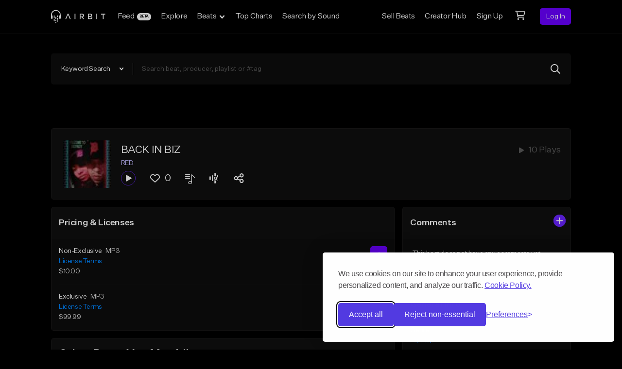

--- FILE ---
content_type: text/html; charset=utf-8
request_url: https://www.google.com/recaptcha/api2/anchor?ar=1&k=6Ld7mUAsAAAAAN-oUDYos-zrxsp3MObsLaXlTeWE&co=aHR0cHM6Ly9haXJiaXQuY29tOjQ0Mw..&hl=en&v=N67nZn4AqZkNcbeMu4prBgzg&size=invisible&anchor-ms=20000&execute-ms=30000&cb=ooty96ql688t
body_size: 48737
content:
<!DOCTYPE HTML><html dir="ltr" lang="en"><head><meta http-equiv="Content-Type" content="text/html; charset=UTF-8">
<meta http-equiv="X-UA-Compatible" content="IE=edge">
<title>reCAPTCHA</title>
<style type="text/css">
/* cyrillic-ext */
@font-face {
  font-family: 'Roboto';
  font-style: normal;
  font-weight: 400;
  font-stretch: 100%;
  src: url(//fonts.gstatic.com/s/roboto/v48/KFO7CnqEu92Fr1ME7kSn66aGLdTylUAMa3GUBHMdazTgWw.woff2) format('woff2');
  unicode-range: U+0460-052F, U+1C80-1C8A, U+20B4, U+2DE0-2DFF, U+A640-A69F, U+FE2E-FE2F;
}
/* cyrillic */
@font-face {
  font-family: 'Roboto';
  font-style: normal;
  font-weight: 400;
  font-stretch: 100%;
  src: url(//fonts.gstatic.com/s/roboto/v48/KFO7CnqEu92Fr1ME7kSn66aGLdTylUAMa3iUBHMdazTgWw.woff2) format('woff2');
  unicode-range: U+0301, U+0400-045F, U+0490-0491, U+04B0-04B1, U+2116;
}
/* greek-ext */
@font-face {
  font-family: 'Roboto';
  font-style: normal;
  font-weight: 400;
  font-stretch: 100%;
  src: url(//fonts.gstatic.com/s/roboto/v48/KFO7CnqEu92Fr1ME7kSn66aGLdTylUAMa3CUBHMdazTgWw.woff2) format('woff2');
  unicode-range: U+1F00-1FFF;
}
/* greek */
@font-face {
  font-family: 'Roboto';
  font-style: normal;
  font-weight: 400;
  font-stretch: 100%;
  src: url(//fonts.gstatic.com/s/roboto/v48/KFO7CnqEu92Fr1ME7kSn66aGLdTylUAMa3-UBHMdazTgWw.woff2) format('woff2');
  unicode-range: U+0370-0377, U+037A-037F, U+0384-038A, U+038C, U+038E-03A1, U+03A3-03FF;
}
/* math */
@font-face {
  font-family: 'Roboto';
  font-style: normal;
  font-weight: 400;
  font-stretch: 100%;
  src: url(//fonts.gstatic.com/s/roboto/v48/KFO7CnqEu92Fr1ME7kSn66aGLdTylUAMawCUBHMdazTgWw.woff2) format('woff2');
  unicode-range: U+0302-0303, U+0305, U+0307-0308, U+0310, U+0312, U+0315, U+031A, U+0326-0327, U+032C, U+032F-0330, U+0332-0333, U+0338, U+033A, U+0346, U+034D, U+0391-03A1, U+03A3-03A9, U+03B1-03C9, U+03D1, U+03D5-03D6, U+03F0-03F1, U+03F4-03F5, U+2016-2017, U+2034-2038, U+203C, U+2040, U+2043, U+2047, U+2050, U+2057, U+205F, U+2070-2071, U+2074-208E, U+2090-209C, U+20D0-20DC, U+20E1, U+20E5-20EF, U+2100-2112, U+2114-2115, U+2117-2121, U+2123-214F, U+2190, U+2192, U+2194-21AE, U+21B0-21E5, U+21F1-21F2, U+21F4-2211, U+2213-2214, U+2216-22FF, U+2308-230B, U+2310, U+2319, U+231C-2321, U+2336-237A, U+237C, U+2395, U+239B-23B7, U+23D0, U+23DC-23E1, U+2474-2475, U+25AF, U+25B3, U+25B7, U+25BD, U+25C1, U+25CA, U+25CC, U+25FB, U+266D-266F, U+27C0-27FF, U+2900-2AFF, U+2B0E-2B11, U+2B30-2B4C, U+2BFE, U+3030, U+FF5B, U+FF5D, U+1D400-1D7FF, U+1EE00-1EEFF;
}
/* symbols */
@font-face {
  font-family: 'Roboto';
  font-style: normal;
  font-weight: 400;
  font-stretch: 100%;
  src: url(//fonts.gstatic.com/s/roboto/v48/KFO7CnqEu92Fr1ME7kSn66aGLdTylUAMaxKUBHMdazTgWw.woff2) format('woff2');
  unicode-range: U+0001-000C, U+000E-001F, U+007F-009F, U+20DD-20E0, U+20E2-20E4, U+2150-218F, U+2190, U+2192, U+2194-2199, U+21AF, U+21E6-21F0, U+21F3, U+2218-2219, U+2299, U+22C4-22C6, U+2300-243F, U+2440-244A, U+2460-24FF, U+25A0-27BF, U+2800-28FF, U+2921-2922, U+2981, U+29BF, U+29EB, U+2B00-2BFF, U+4DC0-4DFF, U+FFF9-FFFB, U+10140-1018E, U+10190-1019C, U+101A0, U+101D0-101FD, U+102E0-102FB, U+10E60-10E7E, U+1D2C0-1D2D3, U+1D2E0-1D37F, U+1F000-1F0FF, U+1F100-1F1AD, U+1F1E6-1F1FF, U+1F30D-1F30F, U+1F315, U+1F31C, U+1F31E, U+1F320-1F32C, U+1F336, U+1F378, U+1F37D, U+1F382, U+1F393-1F39F, U+1F3A7-1F3A8, U+1F3AC-1F3AF, U+1F3C2, U+1F3C4-1F3C6, U+1F3CA-1F3CE, U+1F3D4-1F3E0, U+1F3ED, U+1F3F1-1F3F3, U+1F3F5-1F3F7, U+1F408, U+1F415, U+1F41F, U+1F426, U+1F43F, U+1F441-1F442, U+1F444, U+1F446-1F449, U+1F44C-1F44E, U+1F453, U+1F46A, U+1F47D, U+1F4A3, U+1F4B0, U+1F4B3, U+1F4B9, U+1F4BB, U+1F4BF, U+1F4C8-1F4CB, U+1F4D6, U+1F4DA, U+1F4DF, U+1F4E3-1F4E6, U+1F4EA-1F4ED, U+1F4F7, U+1F4F9-1F4FB, U+1F4FD-1F4FE, U+1F503, U+1F507-1F50B, U+1F50D, U+1F512-1F513, U+1F53E-1F54A, U+1F54F-1F5FA, U+1F610, U+1F650-1F67F, U+1F687, U+1F68D, U+1F691, U+1F694, U+1F698, U+1F6AD, U+1F6B2, U+1F6B9-1F6BA, U+1F6BC, U+1F6C6-1F6CF, U+1F6D3-1F6D7, U+1F6E0-1F6EA, U+1F6F0-1F6F3, U+1F6F7-1F6FC, U+1F700-1F7FF, U+1F800-1F80B, U+1F810-1F847, U+1F850-1F859, U+1F860-1F887, U+1F890-1F8AD, U+1F8B0-1F8BB, U+1F8C0-1F8C1, U+1F900-1F90B, U+1F93B, U+1F946, U+1F984, U+1F996, U+1F9E9, U+1FA00-1FA6F, U+1FA70-1FA7C, U+1FA80-1FA89, U+1FA8F-1FAC6, U+1FACE-1FADC, U+1FADF-1FAE9, U+1FAF0-1FAF8, U+1FB00-1FBFF;
}
/* vietnamese */
@font-face {
  font-family: 'Roboto';
  font-style: normal;
  font-weight: 400;
  font-stretch: 100%;
  src: url(//fonts.gstatic.com/s/roboto/v48/KFO7CnqEu92Fr1ME7kSn66aGLdTylUAMa3OUBHMdazTgWw.woff2) format('woff2');
  unicode-range: U+0102-0103, U+0110-0111, U+0128-0129, U+0168-0169, U+01A0-01A1, U+01AF-01B0, U+0300-0301, U+0303-0304, U+0308-0309, U+0323, U+0329, U+1EA0-1EF9, U+20AB;
}
/* latin-ext */
@font-face {
  font-family: 'Roboto';
  font-style: normal;
  font-weight: 400;
  font-stretch: 100%;
  src: url(//fonts.gstatic.com/s/roboto/v48/KFO7CnqEu92Fr1ME7kSn66aGLdTylUAMa3KUBHMdazTgWw.woff2) format('woff2');
  unicode-range: U+0100-02BA, U+02BD-02C5, U+02C7-02CC, U+02CE-02D7, U+02DD-02FF, U+0304, U+0308, U+0329, U+1D00-1DBF, U+1E00-1E9F, U+1EF2-1EFF, U+2020, U+20A0-20AB, U+20AD-20C0, U+2113, U+2C60-2C7F, U+A720-A7FF;
}
/* latin */
@font-face {
  font-family: 'Roboto';
  font-style: normal;
  font-weight: 400;
  font-stretch: 100%;
  src: url(//fonts.gstatic.com/s/roboto/v48/KFO7CnqEu92Fr1ME7kSn66aGLdTylUAMa3yUBHMdazQ.woff2) format('woff2');
  unicode-range: U+0000-00FF, U+0131, U+0152-0153, U+02BB-02BC, U+02C6, U+02DA, U+02DC, U+0304, U+0308, U+0329, U+2000-206F, U+20AC, U+2122, U+2191, U+2193, U+2212, U+2215, U+FEFF, U+FFFD;
}
/* cyrillic-ext */
@font-face {
  font-family: 'Roboto';
  font-style: normal;
  font-weight: 500;
  font-stretch: 100%;
  src: url(//fonts.gstatic.com/s/roboto/v48/KFO7CnqEu92Fr1ME7kSn66aGLdTylUAMa3GUBHMdazTgWw.woff2) format('woff2');
  unicode-range: U+0460-052F, U+1C80-1C8A, U+20B4, U+2DE0-2DFF, U+A640-A69F, U+FE2E-FE2F;
}
/* cyrillic */
@font-face {
  font-family: 'Roboto';
  font-style: normal;
  font-weight: 500;
  font-stretch: 100%;
  src: url(//fonts.gstatic.com/s/roboto/v48/KFO7CnqEu92Fr1ME7kSn66aGLdTylUAMa3iUBHMdazTgWw.woff2) format('woff2');
  unicode-range: U+0301, U+0400-045F, U+0490-0491, U+04B0-04B1, U+2116;
}
/* greek-ext */
@font-face {
  font-family: 'Roboto';
  font-style: normal;
  font-weight: 500;
  font-stretch: 100%;
  src: url(//fonts.gstatic.com/s/roboto/v48/KFO7CnqEu92Fr1ME7kSn66aGLdTylUAMa3CUBHMdazTgWw.woff2) format('woff2');
  unicode-range: U+1F00-1FFF;
}
/* greek */
@font-face {
  font-family: 'Roboto';
  font-style: normal;
  font-weight: 500;
  font-stretch: 100%;
  src: url(//fonts.gstatic.com/s/roboto/v48/KFO7CnqEu92Fr1ME7kSn66aGLdTylUAMa3-UBHMdazTgWw.woff2) format('woff2');
  unicode-range: U+0370-0377, U+037A-037F, U+0384-038A, U+038C, U+038E-03A1, U+03A3-03FF;
}
/* math */
@font-face {
  font-family: 'Roboto';
  font-style: normal;
  font-weight: 500;
  font-stretch: 100%;
  src: url(//fonts.gstatic.com/s/roboto/v48/KFO7CnqEu92Fr1ME7kSn66aGLdTylUAMawCUBHMdazTgWw.woff2) format('woff2');
  unicode-range: U+0302-0303, U+0305, U+0307-0308, U+0310, U+0312, U+0315, U+031A, U+0326-0327, U+032C, U+032F-0330, U+0332-0333, U+0338, U+033A, U+0346, U+034D, U+0391-03A1, U+03A3-03A9, U+03B1-03C9, U+03D1, U+03D5-03D6, U+03F0-03F1, U+03F4-03F5, U+2016-2017, U+2034-2038, U+203C, U+2040, U+2043, U+2047, U+2050, U+2057, U+205F, U+2070-2071, U+2074-208E, U+2090-209C, U+20D0-20DC, U+20E1, U+20E5-20EF, U+2100-2112, U+2114-2115, U+2117-2121, U+2123-214F, U+2190, U+2192, U+2194-21AE, U+21B0-21E5, U+21F1-21F2, U+21F4-2211, U+2213-2214, U+2216-22FF, U+2308-230B, U+2310, U+2319, U+231C-2321, U+2336-237A, U+237C, U+2395, U+239B-23B7, U+23D0, U+23DC-23E1, U+2474-2475, U+25AF, U+25B3, U+25B7, U+25BD, U+25C1, U+25CA, U+25CC, U+25FB, U+266D-266F, U+27C0-27FF, U+2900-2AFF, U+2B0E-2B11, U+2B30-2B4C, U+2BFE, U+3030, U+FF5B, U+FF5D, U+1D400-1D7FF, U+1EE00-1EEFF;
}
/* symbols */
@font-face {
  font-family: 'Roboto';
  font-style: normal;
  font-weight: 500;
  font-stretch: 100%;
  src: url(//fonts.gstatic.com/s/roboto/v48/KFO7CnqEu92Fr1ME7kSn66aGLdTylUAMaxKUBHMdazTgWw.woff2) format('woff2');
  unicode-range: U+0001-000C, U+000E-001F, U+007F-009F, U+20DD-20E0, U+20E2-20E4, U+2150-218F, U+2190, U+2192, U+2194-2199, U+21AF, U+21E6-21F0, U+21F3, U+2218-2219, U+2299, U+22C4-22C6, U+2300-243F, U+2440-244A, U+2460-24FF, U+25A0-27BF, U+2800-28FF, U+2921-2922, U+2981, U+29BF, U+29EB, U+2B00-2BFF, U+4DC0-4DFF, U+FFF9-FFFB, U+10140-1018E, U+10190-1019C, U+101A0, U+101D0-101FD, U+102E0-102FB, U+10E60-10E7E, U+1D2C0-1D2D3, U+1D2E0-1D37F, U+1F000-1F0FF, U+1F100-1F1AD, U+1F1E6-1F1FF, U+1F30D-1F30F, U+1F315, U+1F31C, U+1F31E, U+1F320-1F32C, U+1F336, U+1F378, U+1F37D, U+1F382, U+1F393-1F39F, U+1F3A7-1F3A8, U+1F3AC-1F3AF, U+1F3C2, U+1F3C4-1F3C6, U+1F3CA-1F3CE, U+1F3D4-1F3E0, U+1F3ED, U+1F3F1-1F3F3, U+1F3F5-1F3F7, U+1F408, U+1F415, U+1F41F, U+1F426, U+1F43F, U+1F441-1F442, U+1F444, U+1F446-1F449, U+1F44C-1F44E, U+1F453, U+1F46A, U+1F47D, U+1F4A3, U+1F4B0, U+1F4B3, U+1F4B9, U+1F4BB, U+1F4BF, U+1F4C8-1F4CB, U+1F4D6, U+1F4DA, U+1F4DF, U+1F4E3-1F4E6, U+1F4EA-1F4ED, U+1F4F7, U+1F4F9-1F4FB, U+1F4FD-1F4FE, U+1F503, U+1F507-1F50B, U+1F50D, U+1F512-1F513, U+1F53E-1F54A, U+1F54F-1F5FA, U+1F610, U+1F650-1F67F, U+1F687, U+1F68D, U+1F691, U+1F694, U+1F698, U+1F6AD, U+1F6B2, U+1F6B9-1F6BA, U+1F6BC, U+1F6C6-1F6CF, U+1F6D3-1F6D7, U+1F6E0-1F6EA, U+1F6F0-1F6F3, U+1F6F7-1F6FC, U+1F700-1F7FF, U+1F800-1F80B, U+1F810-1F847, U+1F850-1F859, U+1F860-1F887, U+1F890-1F8AD, U+1F8B0-1F8BB, U+1F8C0-1F8C1, U+1F900-1F90B, U+1F93B, U+1F946, U+1F984, U+1F996, U+1F9E9, U+1FA00-1FA6F, U+1FA70-1FA7C, U+1FA80-1FA89, U+1FA8F-1FAC6, U+1FACE-1FADC, U+1FADF-1FAE9, U+1FAF0-1FAF8, U+1FB00-1FBFF;
}
/* vietnamese */
@font-face {
  font-family: 'Roboto';
  font-style: normal;
  font-weight: 500;
  font-stretch: 100%;
  src: url(//fonts.gstatic.com/s/roboto/v48/KFO7CnqEu92Fr1ME7kSn66aGLdTylUAMa3OUBHMdazTgWw.woff2) format('woff2');
  unicode-range: U+0102-0103, U+0110-0111, U+0128-0129, U+0168-0169, U+01A0-01A1, U+01AF-01B0, U+0300-0301, U+0303-0304, U+0308-0309, U+0323, U+0329, U+1EA0-1EF9, U+20AB;
}
/* latin-ext */
@font-face {
  font-family: 'Roboto';
  font-style: normal;
  font-weight: 500;
  font-stretch: 100%;
  src: url(//fonts.gstatic.com/s/roboto/v48/KFO7CnqEu92Fr1ME7kSn66aGLdTylUAMa3KUBHMdazTgWw.woff2) format('woff2');
  unicode-range: U+0100-02BA, U+02BD-02C5, U+02C7-02CC, U+02CE-02D7, U+02DD-02FF, U+0304, U+0308, U+0329, U+1D00-1DBF, U+1E00-1E9F, U+1EF2-1EFF, U+2020, U+20A0-20AB, U+20AD-20C0, U+2113, U+2C60-2C7F, U+A720-A7FF;
}
/* latin */
@font-face {
  font-family: 'Roboto';
  font-style: normal;
  font-weight: 500;
  font-stretch: 100%;
  src: url(//fonts.gstatic.com/s/roboto/v48/KFO7CnqEu92Fr1ME7kSn66aGLdTylUAMa3yUBHMdazQ.woff2) format('woff2');
  unicode-range: U+0000-00FF, U+0131, U+0152-0153, U+02BB-02BC, U+02C6, U+02DA, U+02DC, U+0304, U+0308, U+0329, U+2000-206F, U+20AC, U+2122, U+2191, U+2193, U+2212, U+2215, U+FEFF, U+FFFD;
}
/* cyrillic-ext */
@font-face {
  font-family: 'Roboto';
  font-style: normal;
  font-weight: 900;
  font-stretch: 100%;
  src: url(//fonts.gstatic.com/s/roboto/v48/KFO7CnqEu92Fr1ME7kSn66aGLdTylUAMa3GUBHMdazTgWw.woff2) format('woff2');
  unicode-range: U+0460-052F, U+1C80-1C8A, U+20B4, U+2DE0-2DFF, U+A640-A69F, U+FE2E-FE2F;
}
/* cyrillic */
@font-face {
  font-family: 'Roboto';
  font-style: normal;
  font-weight: 900;
  font-stretch: 100%;
  src: url(//fonts.gstatic.com/s/roboto/v48/KFO7CnqEu92Fr1ME7kSn66aGLdTylUAMa3iUBHMdazTgWw.woff2) format('woff2');
  unicode-range: U+0301, U+0400-045F, U+0490-0491, U+04B0-04B1, U+2116;
}
/* greek-ext */
@font-face {
  font-family: 'Roboto';
  font-style: normal;
  font-weight: 900;
  font-stretch: 100%;
  src: url(//fonts.gstatic.com/s/roboto/v48/KFO7CnqEu92Fr1ME7kSn66aGLdTylUAMa3CUBHMdazTgWw.woff2) format('woff2');
  unicode-range: U+1F00-1FFF;
}
/* greek */
@font-face {
  font-family: 'Roboto';
  font-style: normal;
  font-weight: 900;
  font-stretch: 100%;
  src: url(//fonts.gstatic.com/s/roboto/v48/KFO7CnqEu92Fr1ME7kSn66aGLdTylUAMa3-UBHMdazTgWw.woff2) format('woff2');
  unicode-range: U+0370-0377, U+037A-037F, U+0384-038A, U+038C, U+038E-03A1, U+03A3-03FF;
}
/* math */
@font-face {
  font-family: 'Roboto';
  font-style: normal;
  font-weight: 900;
  font-stretch: 100%;
  src: url(//fonts.gstatic.com/s/roboto/v48/KFO7CnqEu92Fr1ME7kSn66aGLdTylUAMawCUBHMdazTgWw.woff2) format('woff2');
  unicode-range: U+0302-0303, U+0305, U+0307-0308, U+0310, U+0312, U+0315, U+031A, U+0326-0327, U+032C, U+032F-0330, U+0332-0333, U+0338, U+033A, U+0346, U+034D, U+0391-03A1, U+03A3-03A9, U+03B1-03C9, U+03D1, U+03D5-03D6, U+03F0-03F1, U+03F4-03F5, U+2016-2017, U+2034-2038, U+203C, U+2040, U+2043, U+2047, U+2050, U+2057, U+205F, U+2070-2071, U+2074-208E, U+2090-209C, U+20D0-20DC, U+20E1, U+20E5-20EF, U+2100-2112, U+2114-2115, U+2117-2121, U+2123-214F, U+2190, U+2192, U+2194-21AE, U+21B0-21E5, U+21F1-21F2, U+21F4-2211, U+2213-2214, U+2216-22FF, U+2308-230B, U+2310, U+2319, U+231C-2321, U+2336-237A, U+237C, U+2395, U+239B-23B7, U+23D0, U+23DC-23E1, U+2474-2475, U+25AF, U+25B3, U+25B7, U+25BD, U+25C1, U+25CA, U+25CC, U+25FB, U+266D-266F, U+27C0-27FF, U+2900-2AFF, U+2B0E-2B11, U+2B30-2B4C, U+2BFE, U+3030, U+FF5B, U+FF5D, U+1D400-1D7FF, U+1EE00-1EEFF;
}
/* symbols */
@font-face {
  font-family: 'Roboto';
  font-style: normal;
  font-weight: 900;
  font-stretch: 100%;
  src: url(//fonts.gstatic.com/s/roboto/v48/KFO7CnqEu92Fr1ME7kSn66aGLdTylUAMaxKUBHMdazTgWw.woff2) format('woff2');
  unicode-range: U+0001-000C, U+000E-001F, U+007F-009F, U+20DD-20E0, U+20E2-20E4, U+2150-218F, U+2190, U+2192, U+2194-2199, U+21AF, U+21E6-21F0, U+21F3, U+2218-2219, U+2299, U+22C4-22C6, U+2300-243F, U+2440-244A, U+2460-24FF, U+25A0-27BF, U+2800-28FF, U+2921-2922, U+2981, U+29BF, U+29EB, U+2B00-2BFF, U+4DC0-4DFF, U+FFF9-FFFB, U+10140-1018E, U+10190-1019C, U+101A0, U+101D0-101FD, U+102E0-102FB, U+10E60-10E7E, U+1D2C0-1D2D3, U+1D2E0-1D37F, U+1F000-1F0FF, U+1F100-1F1AD, U+1F1E6-1F1FF, U+1F30D-1F30F, U+1F315, U+1F31C, U+1F31E, U+1F320-1F32C, U+1F336, U+1F378, U+1F37D, U+1F382, U+1F393-1F39F, U+1F3A7-1F3A8, U+1F3AC-1F3AF, U+1F3C2, U+1F3C4-1F3C6, U+1F3CA-1F3CE, U+1F3D4-1F3E0, U+1F3ED, U+1F3F1-1F3F3, U+1F3F5-1F3F7, U+1F408, U+1F415, U+1F41F, U+1F426, U+1F43F, U+1F441-1F442, U+1F444, U+1F446-1F449, U+1F44C-1F44E, U+1F453, U+1F46A, U+1F47D, U+1F4A3, U+1F4B0, U+1F4B3, U+1F4B9, U+1F4BB, U+1F4BF, U+1F4C8-1F4CB, U+1F4D6, U+1F4DA, U+1F4DF, U+1F4E3-1F4E6, U+1F4EA-1F4ED, U+1F4F7, U+1F4F9-1F4FB, U+1F4FD-1F4FE, U+1F503, U+1F507-1F50B, U+1F50D, U+1F512-1F513, U+1F53E-1F54A, U+1F54F-1F5FA, U+1F610, U+1F650-1F67F, U+1F687, U+1F68D, U+1F691, U+1F694, U+1F698, U+1F6AD, U+1F6B2, U+1F6B9-1F6BA, U+1F6BC, U+1F6C6-1F6CF, U+1F6D3-1F6D7, U+1F6E0-1F6EA, U+1F6F0-1F6F3, U+1F6F7-1F6FC, U+1F700-1F7FF, U+1F800-1F80B, U+1F810-1F847, U+1F850-1F859, U+1F860-1F887, U+1F890-1F8AD, U+1F8B0-1F8BB, U+1F8C0-1F8C1, U+1F900-1F90B, U+1F93B, U+1F946, U+1F984, U+1F996, U+1F9E9, U+1FA00-1FA6F, U+1FA70-1FA7C, U+1FA80-1FA89, U+1FA8F-1FAC6, U+1FACE-1FADC, U+1FADF-1FAE9, U+1FAF0-1FAF8, U+1FB00-1FBFF;
}
/* vietnamese */
@font-face {
  font-family: 'Roboto';
  font-style: normal;
  font-weight: 900;
  font-stretch: 100%;
  src: url(//fonts.gstatic.com/s/roboto/v48/KFO7CnqEu92Fr1ME7kSn66aGLdTylUAMa3OUBHMdazTgWw.woff2) format('woff2');
  unicode-range: U+0102-0103, U+0110-0111, U+0128-0129, U+0168-0169, U+01A0-01A1, U+01AF-01B0, U+0300-0301, U+0303-0304, U+0308-0309, U+0323, U+0329, U+1EA0-1EF9, U+20AB;
}
/* latin-ext */
@font-face {
  font-family: 'Roboto';
  font-style: normal;
  font-weight: 900;
  font-stretch: 100%;
  src: url(//fonts.gstatic.com/s/roboto/v48/KFO7CnqEu92Fr1ME7kSn66aGLdTylUAMa3KUBHMdazTgWw.woff2) format('woff2');
  unicode-range: U+0100-02BA, U+02BD-02C5, U+02C7-02CC, U+02CE-02D7, U+02DD-02FF, U+0304, U+0308, U+0329, U+1D00-1DBF, U+1E00-1E9F, U+1EF2-1EFF, U+2020, U+20A0-20AB, U+20AD-20C0, U+2113, U+2C60-2C7F, U+A720-A7FF;
}
/* latin */
@font-face {
  font-family: 'Roboto';
  font-style: normal;
  font-weight: 900;
  font-stretch: 100%;
  src: url(//fonts.gstatic.com/s/roboto/v48/KFO7CnqEu92Fr1ME7kSn66aGLdTylUAMa3yUBHMdazQ.woff2) format('woff2');
  unicode-range: U+0000-00FF, U+0131, U+0152-0153, U+02BB-02BC, U+02C6, U+02DA, U+02DC, U+0304, U+0308, U+0329, U+2000-206F, U+20AC, U+2122, U+2191, U+2193, U+2212, U+2215, U+FEFF, U+FFFD;
}

</style>
<link rel="stylesheet" type="text/css" href="https://www.gstatic.com/recaptcha/releases/N67nZn4AqZkNcbeMu4prBgzg/styles__ltr.css">
<script nonce="sABHDCh9qfsD3xVUFXG63w" type="text/javascript">window['__recaptcha_api'] = 'https://www.google.com/recaptcha/api2/';</script>
<script type="text/javascript" src="https://www.gstatic.com/recaptcha/releases/N67nZn4AqZkNcbeMu4prBgzg/recaptcha__en.js" nonce="sABHDCh9qfsD3xVUFXG63w">
      
    </script></head>
<body><div id="rc-anchor-alert" class="rc-anchor-alert"></div>
<input type="hidden" id="recaptcha-token" value="[base64]">
<script type="text/javascript" nonce="sABHDCh9qfsD3xVUFXG63w">
      recaptcha.anchor.Main.init("[\x22ainput\x22,[\x22bgdata\x22,\x22\x22,\[base64]/[base64]/[base64]/[base64]/[base64]/UltsKytdPUU6KEU8MjA0OD9SW2wrK109RT4+NnwxOTI6KChFJjY0NTEyKT09NTUyOTYmJk0rMTxjLmxlbmd0aCYmKGMuY2hhckNvZGVBdChNKzEpJjY0NTEyKT09NTYzMjA/[base64]/[base64]/[base64]/[base64]/[base64]/[base64]/[base64]\x22,\[base64]\\u003d\\u003d\x22,\x22w57Clkp0wrxBAsOVHMKWwqBVUMKdWsK+ITJZw5xpfzhIdcO8w4XDjynCrS9Zw47Dp8KGacOPw7DDmCHCqsKiZsO2HT1yHMK2UQpcwpAPwqYrw6xyw7Q1w6NgesO0wpY/[base64]/L0RXeiM6RTlhw5bCssKFIwrCq8OPFUPChFdHwrkAw7vCksK7w6dWC8ObwqMBVBrCicOZw69lPRXDvXptw7rCmMOZw7fCtz7DrWXDj8KSwocEw6QZSAY9w6HCvhfCoMK7wqZSw4fCssO2WMOmwo1MwrxBwoXDoW/DlcOtDGTDgsOhw6bDicOCYcKow7lmwpM6cUQdIwt3IEnDlXhGwp0+w6bDscK2w5/Do8OoLcOwwr41QMK+UsK1w7jCgGQxOQTCrV/DjlzDncKBw4fDnsOrwppHw5YDWyDDrADCnH/CgB3DgMOrw4V9IsKmwpNuWcKPKMOjOcOfw4HCssKbw5FPwqJrw6LDmzkCw7A/wpDDgQdgdsOeTsOBw7PDrMOERhIzwrnDmBZFaQ1PDT/Dr8K7dcKefCA8SsO3UsK5wr7DlcOVw6jDpsKvaFDChcOUUcOJw7bDgMOuQn3Dq0gcw6zDlsKHfRDCgcOkwo/Dmm3Cl8OHZsOoXcOLVcKEw4/CjcOeOsOEwoFvw45IL8OEw7pNwo48f1hKwpJhw4XDnMOGwql7wr3Ch8ORwqtQw7TDuXXDtcO7wozDo0QtfsKAw7LDoUBIw7h9aMO5w4ImGMKgKAFpw7o4TsOpHjA9w6QZw5dXwrNRYRZBHCfDjcONUjzCoQ0iw5vDm8KNw6HDv3rDrGnCpcKDw50qw7/DknVkDsOhw68uw7zCvwzDnjjDosOyw6TCuz/CisOpwpHDo3HDh8OEwrHCjsKEwoTDpUMiZsOuw5oKw5zCqsOcVFXClsOTWFzDoB/DkxI8wqrDoibDsm7Dv8KYEF3ChsKqw490dsKhBxI/HCDDrl89wphDBCPDuVzDqMOjw5k3wpJIw4V5EMOSwo55PMKbwrA+egMJw6TDnsOvJMOTZTUpwpFid8KFwq52GwZ8w5fDocO8w4Y/[base64]/SHLDpzbDhBXDjcOKw5UbfsKjw5fDkykeM1fDlWzDo8OBw5zDljw9w5vDhsOkAsO1Bn4Mw5bCo1gHwo5CacOEwoTCoHzCg8K7wrV5MsOkw5XCsA7DjwbDl8KddS1ow5kTA3ZwcMKowoV7NgjCpsOgwrxlw5DDh8KkHgAAwrl5wrXDssKPNANsQMK/CB5Pwo4pwpzDmwI7FMKCw4oHI2peNk1RCkokw50JVcKOGsOcewPCoMOKeC/DjXbCssKKIcOVNUcsUMO9w4ZwVsO9JijDq8OjEMK/w5ZrwrsWKl3Du8KCTMKgVA/Cj8KXw6Mew7sUw6HCo8OJw4hVYmkNRMKMw4c7bsKxwpEuwqEKwqJ7FcKQaGXCoMO1CcKmcMOkEifCocOjwrTCtsOGGQwcw4bDnAkVLjnDnm/DrCIrw7nDvRrCgywifDvCpnFSwqjDrsKNw7bDgBQEw6zCpMOkw67CvD4fF8Ktwr9VwrptLMKdJgjCtcKrPMK8CH7Co8KKwpsTwrImI8KbwofDlx4ww6HDt8OLagrCrx15w69jw67DssO5w5YrwojCvgIMw5kUw4IXSlDChcO/[base64]/[base64]/DmmzDhlvDq0JoT8OtQMO4w5RGw7LDiS7DusOPbcOhw60qVB0Hw6EOwrQITMKgw60kEjkYw4PDhk4uQ8OqR2nCrD5NwpwRWBDDm8Owf8OGw5/CnUAsw7vCgMK6TCbDj3hRw7kxPMKQd8OLdzNHPsKrw4DDt8OaFhJFSjQHwqXCkQfCjBPDk8OGZREnKcKxM8Odwrh+BsOBw4bCkyzDnC/CiSvChkYAwoBkcH91w6PCrsKAWxzDucONwrbCsWgsw40Fw4/CgC3CgsKRF8K1wqLDmsOFw7zDjn7DkcOFwpRDOWzDvcKvwp3DpjJyw7RnCgTDmAVqcMOow67Ds0EYw44uInfDl8KFaW5UW3pCw7HDqsOzV27CvCthwpUKw7rCn8OtacKNCMKww6BRw41kNsK3wpzCn8KPZSzDlX/DhREUwqjCs3p2DMK3cA5/EWwTwqHClcKrC2pzHj/CqsK2wpJxw7nCn8KnXcOTXsKMw6TDlQRjC2TCsD82wo8vw4TDrcOpXz94wrHCkxc1w6fCqcOQIMOrcsKNei9bw4vDpQnCvVjDrX9RVcKSw4xSPQ0Rwp9OTgzCrlwuWcOSwqTCqUA0w4vCtB7DmMOfwpzDh2rDmMKhesOWw4XCrRzCkcOxw5bCt2rChw1mwpUXwpccEn/CncOZwr7DisOHUsKBLnTDgsKLVDopwoAZdjXDiiLClXw7KcOOVXfDh1rDoMKqwpDCk8KZbGAywrzDqMO+woEWw70qw5LDpA/[base64]/CiE4pwqrDqnZML1PCnyrDg27ClsKEf0/DkMOIHDFAwqHCmMKdwppsWcKBw7IywpkzwqIzNwttdsKOwodZwprDmVrDpcKJIwjCjxvDqMK1wpNlY2RqEEDCm8OfA8K1RcKWSMOOw7w2wqDDoMOMJMOJwoJsCcOMSnDDi2Rewr7DrsKCw7QBw5/[base64]/CgS47w5E7QDV9WncMw5lWwr9Cw7xjEMKuP8Omw7zDo2RbAcOow5zDmcObI1FLw63DoE/DtlPDsA/[base64]/aALDjnzCnsObw7zDlsKDRcK4wqYlwrPCn8KrwqpeCcO0wrnCmsK1QsKwZzPDkcOIJyPDo0ltG8KSwoTCh8OgZ8KNTcK+wrXCjWbDnxHCtT/DuDPDgMOAEGlTw7tKw6vCv8KPenrCuWTDlyRzw5fCpMKhb8K7wqdLwqB1w5fCtsKPdcKqCRjClMOAw5DDmgnClmzDsMK3w6JtDsKdTF0EFcKVNsKABcKdGGAbNsKrwrUBFF3CqsKJRMOCw44VwrISc2wnw4FYwrTDi8KVWcKwwrQHw5zDlsKhwqnDs0g3WcK2wq/Dkl/DnMOPw6Afwp0twrnCncONwq7CiR1Mw5VJwoh9w4TCmhzDv2BqVmIfOcKhwqUFb8OYw7zDjkXDgsObw75nT8O6S1nDoMKqJhJvThwgwognwpBPVR/Dq8K3exTDrMKbL18twplGI8O1w4zDkgjChkvClwXDscKyw5bCvsK1bMKGE2XDtVERw553SMKgwr4Lw65QDsOCBkHDqsOOOsOaw6bCoMO9AGM+AMKXwpLDrFVvwpfCsUnCqMOyHMOgST3DhB/CpirDqsOHdSHDtDZowpc5JhwKLsObw71BIsKqw6LDolXCoFvDiMKDwqLDljRPw5XDjUZTbcOawpXDrCjDnhA1w4/DjGwpwp7DgsOfJ8OpMcKyw53DkE9iVwHDjkN3woxHfzPCnzM2woPChsK7fkc2wppjwpZ2wrgYw5osMcKUdMOpwq1cwo0KWCzDvFoiL8OFwovCqSx8woMvwq3DvMObH8OhM8KvBwYqw4cjwqbCr8OHUsK9BEdbKMKXHBHCpW/Di2/CrMKAM8Oaw48NYMOMw7bCp3w2wo3ChMOCecK+wqjCsyHDsH54w70Xw7Y3wp9DwpU9w7lYZMKfZMKvw7nDqcOHMMKLOGbDnVMQRMKpwoHCrcO/w7JOUsOdEsKGwovCu8OzS2cGwqvCsXjCg8OXZsK4w5bCoRDCjGxXb8OiTjtBZ8KZw6dzw7QywrTCn8OQCil/w5LCpijDi8KZbX1ewqrCvjDCo8OzwqHCsX7CnQdsU3fCmSEuUsKZwpnCoSvDusOcAC7Cng1tBhcDeMKhHWXDvsOzw41xwpokw45qKMKcwobDqMOowp/DlEzCsEU/AsK5NMOVTnDCi8OORikobcOAB21NFjrDo8O7worDglHDu8Kgw7cEw7YiwpstwqA3ZBLCg8O5FcK5FMK+KsK9XMK7wpczw5NQXwMGa24AwofDvUnDjzkAwr/CqMKrST8cZi3CpsOOQC1UKMOgJgHCn8OeAhRTw6I0wqjCn8OGaWbChS/Dh8OCwqTCncO+GhTDnGbDjWXDg8O/K1zDjkUxIxfCvQ8Sw4fDv8K1XQ/DlgUKw5rCk8Kow7bCkMK3TH9SXiMIB8KNwpNaPcOSNXl7wrgDw67ChXbDtMOXw6siY1tBwqZbw61Zw6PDqzPCrMK+w4gewqgJw5jDvWIONmrChj/CtVcmMS0HDMKjwqQ2FMOfwpnCk8K9HsOzwqXClsOXMjNOWA/DrsO3wr8pTUXDnV0ZfzsGJ8KNBCLDncOxw6wkbmRcQwzCvcKGHsKYRcKLwr/Dk8OmC3zDmm7DvwQuw7bDjMOld2fCowIFfyDDs3c0w6UGTsOpCWLDoELDpcKQRDkEFwrDiVsGw71CJwI1w4powrciMBXDu8Ofw67CnCl/NsKBG8KbW8ONbEEeDMO3McKVwqUbw4PCoWJVNwzDhyEEJsKUMXEiOjQcQnMdJTzCgWXDsFbDvwIdwpgKw7V0WcKJUFQ0D8K+w7fCisOLw5LCsmVUw5UaWMKSYsOMVQzCm1ddw7pTLG/DvgHCnMOxw4zCsFVoSR3DkyodR8OSwqlqMjd8d3BOSGVpG1/ChFnCtsKGIzXDqyzDjx3CoxrDoyDDgjrDvyvDk8OoOsKzMmDDj8OpcmEmGCt8ewzClXtvUg1VWcKjw5fDpMKTOMONbMO9P8KJZAYKfmxjw4nCmMO2NnJPw7rDhnDCqMOOw4LDlmvCnl5Kw7kawr8bJcOywr3Ds3N0wozCmn/DgcKGMMOQwqk5ScKHCRhdVcO9w7x+wqTCmjPCnMOOwoDDrcK3wo5Aw6LCtFPCrcKJL8K7wpfChsKNw4rDsXbDuVs6eEfCi3YNw6QawqLCvGzCiMOmw7fDuToaFsKew5XDlsO2D8O3wrgSw6TDtcORw5XDgcOUwrPDu8O2NAZ6ajIcw6oxKMO9C8OOYhBRcBQPw6/DscKJwqlkwq/DlSxJwrEbwq3DryHCllJRwoPDrVPCpcKmYHFUIkPDosKDbsKnw7cLbsK/[base64]/Cn8K0wqPCoMO5RcKQw70LVsKGwq0owpvCtng3wpJCwq/DgzzDqQ0XNcOyVsOyaS9Awo0kQsObT8OZbVlXGCDCuRvDoHbDgArDl8K8Q8Ouwr/[base64]/CqMO3w541wrXDkcK3EyVFwrdGFsODUsKgXCbDoio3w5hRw6vCo8KQEcOHfzU5w5vCiH1Ow5HDqMKjwpLCijYrXFDCvcKAw449K3J0YsKES1FFw75dwrotdlXDrsOdAsOiwqZuwrV/wrc9w6QUwpEnwrbCslfCkGMRHsOVJhY1acO8IMOeFynCoQwOak9LPRoZIsKcwrJaw5k9wqXDvMKhfMK+CMOQwpnCtMODVBfDvcOawr/ClyUOw5E1w5HCpcKTb8KLCsKGbCo/[base64]/wqNPw53Cu8OLP8OlQ8OQKMOpTEIkYFXCvxvChMKfWTprw4EUw7TCl2ZWM1XCkBhTeMOcNMOgw5nDosKTwojCqgnCl03DnEpsw6nCmCvCiMOQwr7DmQnDk8KRwoRCw6F6wr4Lw4gLKTzCtRfDoVwuw7XCnARiOMKfwqAcwpU6A8KVw6DDj8O7e8K+w6/DmCXCqSDCugLDn8KiJRcLwotQQXQuwr7DnEREEF/Ck8KYM8KsO1XCo8OnZcO9AsKGEgbDpzfCuMKgYQoJPcOIbcKTw6rCrF/Dp0MlwpjDssOvY8OHw5vCv0nDtMO+w7TCssKBIMO1wonCoRtPwrY2LcKqw4LDhHh3PmzDhgdow77CjsK/dMOWw5zDh8KbFcK0w7x3QcOvbMKfMMK1EjElwpdmwrpjwopXwqnDpWtKwpZiQXrCoUk8woHDnMOnLQM5T293HRbCk8Olwq/Dnjtqw48QHhJ/Pkhyw6NndgEYBXxWKEnCk21zw4nDknPCvMKPwo/Dv3dbfxYIw5XDn2jCrMOIw6Zfw7Rnw5DDucKxwrcKfjnCn8KfwqwrwolpwqPCk8KXw4TDhTEXdDsuw49VDC5icQXDnsKawp9ecG9JXUgXwqLCkm3DhkzChW3ChBjCsMK/SBNWw6nDoCYAwqDCpMOGCWnCm8OHb8OvwrFpR8Osw40TKAbCsHHDknrDjFpxwotTw4EkUcKDw68wwoB/IUZrw4HCl2rDp3Fgwr9UdifDhsKZdBdawrgsdsOHbMOnwoLDrsKbYkN6wrhBwqM+VsOIw4IrFcKbw655UcKlwrRvXMOOwoQFBcKnCMOYD8KgFcOTR8K2MTfDp8K9w6FSwp3DoT7ChGvCh8KiwpZLaFYwNV7Ck8OMwrPDswPCkcKxecKeESAFSsKfw4J/H8OkwrMjcsO1wqNtfsOzF8OMw6clIsKzB8OGwrHCrWt2wpIkf2PDtW/[base64]/ChsOydy/DlyDDlw7CpcOBJFjCj8OswqHCo0zCkMO8w4PDgh1Nwp/CjsKjEkN7wooSw6ANITLDvhh3N8OAw7xAwqvDvBhJwqsGYMO1TMO2wrDDlMKEw6PCoUsnwoRpwonCtsOwwqTDn2jDt8OMNsKFw7/CgxJ1eG94CyHCscKHwr9vw45mwqceIsKjP8O1w5XDplvDiCMtw7IIDEfDtsOXwrBOZhlEDcKww4gdU8ORE1ddw7pBwqZnPn7CpsOhwpDDqsO/M1IHw43Dl8Kqw4/[base64]/[base64]/DoDR8w5bCr3DCuFpZZkIjUMOMDmRaX2rDiTrCrcO0woDCj8ObB2HDiEHCmD1hUSbCosKLw6hHw7sDwrVqw7FTfkfClXbDj8KDRsOTO8KQcA46w53CjkETw6fCqnvDvcOFacOfPgHCpMOxw63DlsOIw4lSw7/[base64]/[base64]/CvcOOwrIBEsKsYcO+STbDgcK/wq/[base64]/wpnCul/ChsKDTSlYRi/CnjHDrMOwWMK+Y0bDpsKmPzZ2RcOMKAXCscKzIMKGw7AaPT9Aw5XDgcOyw6DCuCBtwpzDsMKUaMK5YcO5AyLDkko0bDTCmzbCtgnChwUswpxTI8O1w6NSIMOkTcKMWcO1wphNeyvCosKlwpNeEMO3w58fwq3CrEt7w5HDs2pkf2BxNy7Ct8Kmw5Mkwq/DicOTw5x1wprDp1oUwoQrbsKpO8OrTsKCwovCi8KwBAbCk34UwpwCwpkXwpkGw4RQMcOnw7nCtz0KPsO1G2zDn8KlBljCpm5IdxfDsAfCi0rDsMODwrFEwooLOxnDqWYNw7/Co8Kww5lHXsKqSxLDsBPDgcOfw7FDesOHwrItQ8K1w7TDocKew6fCpsOuwoVaw5F1asO7wqxSwrbDkSAbB8OHw5/DiCsnwpLCr8OjNDFaw75WwrbCk8KswrUpfMKmwqxBw77DisObCsKDKcOyw54KMC7Cq8Orwo5XLxLDn0fChAs0w4bCh2Y8w5LCncOAE8KpLiZbwqrDvcKuZWPDpsK6PU/CnE/[base64]/DrcOAw4YCJCIzwoQtw57CqcKPT8K4wojDosKfw6Eaw53Dn8OSw6wIdMKGwr4Uw57CkjIIDw8Hw5DDiWMRw7vCkMKfDMO0wpVIKMOOaMKkwrQnwrjCvMOMwpfDkgLDpR/DrgzDvizCmMOJeUzDssOKw7dESXbDthrCrWfDtTfDoR8rwpjCuMKjDkUYwoMCw7PDicKJwrcnCsOnf8Kiw5hcwqN6R8K0w43Cu8OYw7lJU8ObQEXCuhDDgMK6Cw/CojYdJcOzwqsFw5PDgMKjOyPCgAl7PMKEBsOiDiMaw5E2OMO8I8OJb8O9w7BxwqtTasO/w7IrHFN6wqV9Y8KQwqZtwrkww4bCrBtzB8OawpMjw48Rw6fDtcKmwqfCsMOPQMKUdyA6w7RDY8O3wqHCrVTChcKJwoPCrcKDBFzDngbCpsK7dMOOJVsBEEwPw6DCmMOWw6Ycwr5kw7FTw59tIVZEG3IZw63CpWtyfMOowqPCg8K/eiDDosKIfGARwo9LBMOswpjDnsOew6JhAm1Mw5ByY8KVAjXDmcOCwpYqw4jDsMOgBMKnTsOuaMOcBsKIw73DosKmwq/DgzXCgsOGTsOWwpp6AWzDny3CjsOywrXCoMKow5/Cl0jCnsO1wocHc8KmfcK/DXkdw5EMw5wFTlMfL8KEdBfDuB/[base64]/[base64]/DuW0eM8K3w7fCiMOeeTfDtMOWA8OFw7rDsMKUI8OGdsOdwpjDj18qw6Anwr3Di09GaMKfZTRAwq3CtjHCjcOOYcOIW8K5wozCv8ONU8K5wr7DhcOPwpJBWl0SwrvCuMKew4ZzesO/WcK3w4ZZV8K5wpVSw7jCnsOiJsKLw7/DtcKzCiLDnw/Dp8Ktw5rCmMKDUHgvGcOtXsOBwogqwpEwFGAlKDN+wpzCjE3CscK/JSfDsXnConsKE3PDgQQ4L8OBe8O1Lz7CklXDg8O7woBnwrxQJjjCtcOuw6g7HyLDuA/DuGhxMcOyw5rDkwdAw6TCpMOFO188w4LCssOma0DCqXMHw6Nwd8KqWMOEw5fDkhnDj8KXwrjCi8KXwqY2XsOTwovCqjU5w4TDgMKCTHTCmzA9QxLCkkHCqsOJw6VFchrDlE/DnsO7wrYjwrbDnEDDhQMpwrXCrH3CvsOUJE0WRmrChz/DpMO4wqTCjcKobXDDtVrDisO8FMOnw4nChkBpw44QGsOSbwdqTcOLw74bwoLCi0xnbsK3IBVzw4bDsMK7wprDtsKpw4TCvMKgw68gJMK8woh7wqfCqMKKRxsOw4HDgsKxwo7CjcKHaMK/w4MpLlFGw4cjwqReEzJ+w7oHW8KNwrgHPBPDo11nS2TCisK6w4vDgMOnw69ALVnCoybCqxvDuMOmLjLCvCzDpMK/[base64]/IcONw5wffMOFQgobwrDCssOpMjB8PcKlwqXDqjZvChDDgMOkRMOEBiFRflLDt8O0AR9fPXA1BcOgVXPDqcK/ScKlNsO1wobCqsO4dDLCqkZMw5vDrsOxw6vClsKFSVbDkl7DiMKZw4EhdFjCqMO0w5HDnsKRBsOTwoY5HETDvGVHCUjDgcOGH0HDkwfDl1kHwplccgHCmmwrw7LDlAENwoDCvsOzwofCkzrDgsOSw4JAwoHCicOgw4w1wpYRwp/DlA/Dh8KZPEoOccKLFwVFG8Oaw4HCicOZw5PCpsODw6jCrMKae0PDkcOEwo/Di8OQPkYsw4RgbAhBZ8KbM8OHGsKewrNSw71iOwlew7/Dggx1wogIwrbCqwwFwr3CpMOHwp/Cphh3eAJ8Ui7DiMOVEARAwrZsTsKUw7YDfsOYD8Kjw6/DoxLDusOMw6vCiB13wpjDrFnCkcKgV8Kvw6jCjAlJwppjOMOkw4kTX3PCjGN8R8Oswr3Dt8OUw53CiAMuwqY4PCjDqRbChFzDmcOJPg4yw73Di8OMw6DDv8OHwrTCjMOoXj/[base64]/CusKkw6obw5pfN8O5wpPDowbDrkUFw6cEwpx/w7jCoAEZVm9owoFcw53DscKUclA5dcO2w4ULGnJfw7F+w4ZSDlQ5w5jCmVHDqmoXR8KVcCrCt8O1P2ZyKl/DjMOVwrrCszwKTMOsw7XCqjF1JlTDpCrDtnEiwppYLcKDw4zCjsKyBQciw5XCr2LCoDh/wpwhw4PDqVU2akFDwoHCnsKsM8K/KTjCgX7DkcKjwrrDlGZHVcKQR23DkCrCv8Ovw6JCZTLCv8K7bh5CK1TDnsOmwqhqw5fDhMOJw6vCtsOXwoXCizbCvWkfB19pw7zCocOzISLDh8Omwq1CwpzDoMOdwrXDkcO0w67CvcK0wonCucKsS8OJbcKpw4/Co18mwq3Cq3A7a8OYAyU5GcOiw6Vdw5Bkw7jDpsOVHWJkw7UKS8ONwpR2w6rCqE3Cg3vDtkkEwqvClgxGw4dSM3/Cs0vDmcO+McOaZD8hYcKyasOwMUbDuxHCoMKQdxXDsMOOw7zCoj4QY8OgbMO0w6ktY8O3w4fCqhEpwp7CuMOZehPCohPCtcKvw6/DlRzDpm4+B8KyEn3DlETCvsKJw5MMc8ObdQcUGsKWw5PCgnHDoMKMAMKHw7DDjcKZw5gCdm7Ds2DCoAIkw7x1wrzDlMKGw4HCg8Kyw4rDjBxpZMKWWkh6QB3CulgqwrzCpkzDqnLDmMOmwqYxwpodLsK6J8OmBsK5wq85SRHDkMKIw71UQ8O2Bx/CscKvwonDv8OvXBfCtiIYacKLw73ChXPCgnzDgBXCoMKHccOOw5h/KsO8WQgGEsO4w7vDkcKowrNrSV3DnMO2w5XCk3DDihHDrGAifcOcesOfwpLCmsKYwpjCsg/CrMKbY8KKIF3DncK4wqlSXUDDpB3CrMKxfQV6w6Jew7pLw6N4w7XDv8Oeb8Oww4vDksO5UTQVwos/wrs5V8OVC1NqwpNawpPCvMOXYiQAKcOBwpnDt8OGwqLCrjM9VsOqIMOaAA48V1XCmVYHw5PDm8OawpHCucK2w7/DsMK1wr0JwrDDrTEswqJ/SRZUG8Kcw7rDnC7CoC7CqCNPw6HCiMObF3rCsyJZXn/CjWXCs2QBwoFIw6DDjcKYw43DqVvDu8KAw6/ClMOrw5dXEsKmAsOiMmRbHkcuTcKTw4p4wqBcwoUxw5k2wqtJw7ksw7/DvsOgAglmwoFofyTDicKZFcKiw7DCscKgGcOFFinDrhTCoMKZHi7CsMK4wrvCt8OWJcOxSsOteMK6fgPDq8KMRkwXwq13bsOCwq48w5nDusOPMgVAwpQ5RcKFScK9EGfDgG/Dp8KNFMOYUMO6DsKOVF0Sw6Q0wqcmw6JGXMOcw7TCuRzDl8OTw4XDjMKBw5LCksKOw4nCucO9w73DrA1wdG1DLsKTw49FOHDCrW/CvQ7CjcKOTMKVw6s/IMK3DMKPe8KoQl9uE8KLBHt2ETrDhhXDmBc2D8O5w7PDqMOpw6o7OUnDpF8Rwq/[base64]/Dvm7CvMO6CR5vw7ZUwrp1woPDgXQ5f0EVNsOdw5RpYgfCgsKYVsKYGMKCw55HwrHDnxPCnGHCpSXDhcKXDcKBB2hPRigUc8KTS8OnPcOSZFoHw7fDtXfDmcKNAcOWwqnCo8OFwoxOcsK6wo3CnS7ChcKlwoPCi1ZzwpF1wqvCpsOkw6/DiWjDjRV7wpDCr8KFwoEEwofCoG4ywrrCqFp/FMOXKcOBw49mw5RCw7DCssKJGANSwq9zw6/CgD3DvE3DpBLDlX4kwp5kd8KcRj/DgRQGXmcJRMOXwoPCmQ1ywpvDm8Orw57DpFxcHXUPw7rDhGrDtHcELCZvQcK1woY3MMOEwrvDnBkqEcOXwrnCg8KIbMO3IcOpwoEAS8OvBBgYY8OAw57Cp8KhwoFrwoIRayHCt3rCvMK+wqzDj8KiCA8hInw/DWPDu2XCtCvDjCpSwqXCmEfCh3XCmMKmwoVBwroibjxzFMKNwq7DgSs+w5DCkiptw6nDoE0hwoYtw4N7w584wpDCnMOcCMOiwpt8XVA7wpDDmnTCp8OsbGRQw5bCoTo/QMKYPCpjRwRMbcOMwqTDssORXsKdwpTDhjnDpwzCoTQPw6DCvwXDqRvCusOjQAN4wpjDrUHCijnCjMKIXCooXcKuw75xAhLClsKAw7HCncKYX8OuwoY4Sl4jQwDCjQ7CucOuM8K/f3zCskZLUMKCwpFEw7N8wqXCjcOIwpfCjsKEJ8OxSCzDk8KZwr3CpF9/wpU2S8Kkw6BceMOlbFvDpEnDoXUhA8OmbEbDhsOtwoTDpW/CoizCj8KHGGl5w4nDgxLCjVjDtw5YNMOXTsOsIh3DocKgwrPCucKGfxfDgm0OBsOjLcOnwrJgw4rCvcOUHcKXw4rCqXDCmV7CjzI/[base64]/[base64]/DucOKw6gaw4jCiyjDnwgnwrvDm1paCEZjwpw/wofCs8Ojw4cIwoRJecOyKV0cCCRmRE/CpcKHw5oZwqY7w5TDuMK0BcK6SsKyJkfCrmnDqsOVSisEPkB7w7tNK0DDkcKHesKxwovDiXbCj8KjwrPClMKVwp7Dm3vCnsKmckzDmMKJwqTDocOmw63CucO1PSvDnnDDi8KUw7bCn8OOHMOMw53DuxsTIhk9Y8OzLBBGPsOnKcOKCkZzwo/[base64]/e8Ocw4PDvxTDksODTMOBWMODOcKxw5QvOj5rbXktaD00woXDg3lwFCtXwr91w5Ilwp3DjS1sEyF0DTjCgsKnw6wCDAkQKcOuwpPDoTrDv8ODCmjCumNYDAlWwqLCpFc9wosjOnDCqMO/[base64]/wrPDsMKJKksnwp7CiMOsEMOuwqrDiHzDll0RfsKdwpbDrsOCf8Kewqd1w5VMCXLCisKhPgZ6Kx3CjAXDocKJw4vCj8Oaw6zCqsOGRsKwwofDnyrDqSDDhUgcworDo8KBH8KgDcKbHF4LwoQ3wqoXTz/DhQ9pw4bCiXbDg0N3w4fDtRLDuHhVw6DDu0sTw40Iw7zDgCDCrxwfw7TCm0xBO1xUdXLDpj4nFMOLFnXCisOkAcO4wp96D8KdwqHCgMOiw6nClBPDnFsnP2ELCG8Hw4jDiTpfTgfCk052wpbDicOEw4hiMcOLwrfDsBskOsKPDTXCq3vCgWUOwqDCm8KHHQQaw57Dqy/[base64]/CriDDozrCrmDCogRnZMOzGUVmJMKAwobDrXw1w6HCigLDs8KTd8OjckDDi8Opw7LCoi/DojAbw7/CnykOS29twq9FEsOpRcKyw6jChkPCtWvCsMKLa8K/FAxWZTQzw4zDr8Kzw63CpX9gRC/DlRwDMcOHaRRDfh/DqW/DiiNRwrcHwpAiYsKuwqtzw6cpwptbW8OIeG41FS/Cvk3CrCwraCAiAxvDpMKswok+w47DiMOsw6Nwwq3DqsKUMgdjw7jCuhfCrUtpa8OfZ8KIwp3CnMKywofCmMOGfl3DrsO8Z3TDhj99ZHFOwqp1wpMfw4zCq8K/[base64]/CpsO8U8K0OsOYwqDDvT5CXkdwe8KHc8KHM8KOwqnCn8KPw7IOw7gzw6LCsBQdwr/Cl0TDrVnChETCtEoqw7zDjMKuOsKZwqFFOBsvwoPCs8KnJkvCszNSwp1GwrRkMsKDJ38yQMOpLT7DuUdiwqwiw5DDg8O/a8OGMMK+woAqw6zCosKTPMKgdMKEEMKUGkB5woXDvsOadhzCsx7Cv8Kce1tefRY2XhnCgsOxZcO1w6NNTcKgw4xuQyPCii3CtHvCgn3CssOkQRfDoMOCQcKBw6M/RsKvPDPCscKELX4mWsK6Zgtuw4s2YMK1VxDDucOswoLCmRtQeMKfaxsgwqYKw7/ClcO7K8KmRcO3wrxbwonDhsK+w6TDuXcVKsOewp9pwqfDgV4sw4bDtTzCjcKFwoVmw4/DmxLDkjxgw55yeMKtw7TClhfDk8K/wqzDlsOnw7A1JcKZwpYjN8KLUMOtZsKQwqXCsQ5Aw7BaRBwyL0gISj3DscKUAyDDtsOaSsOqw7bCgTvDmMKfdxcBLcKiWX85VcOfLhfDlAAhGcOhw5TCqcKXFVTDtkfDn8OEwqbCqcOwfcKKw6LCoQXCocO6w6w7wqwQKFPDhh8/w6Biwpl6fWV4wp3DjMKgPcOZCUzDimFwwp3DvcOywoHDpAddw4HDr8KvZMOOWjRVRxnDgV1Ra8KAwpXCon0QMxtbWxrDiEHDjFonwpIwCQXClAjDrUxLGsOjwqLChmfCnsKdck5fwrh/Q0IZw7/DncKkwr1+wr8pwqBxwrzDqUwbeV7Ck00qb8KPRsKZw67CvSTDmTPDuD0pDsKAwptbMGzCmsKHwpTCoyjCt8OOwpTDjEt8XQPCg0fCgcKLwrFYwpLDsnE2w6/DlA8swpvDjmRpbsKCf8KYfcKewp4RwqrDjsO/GCXDkBvDl23CiBnDoB/DqlzDv1TCtMKvBsORI8KaHMOdUXrCjCJiwqzCnUIQFHtPBiLDhWjCgjzCt8OMU0BRw6dQwqQNwoTDksOhYhwNw77Cj8OlwqTCjsOJwpDDj8OXZ1vCuR0jVcKkwpnDtBoTw7R9NlvCqDg2w6HDjsKTdknChMKvacOSw7jDhhkwGcOEwqDCgRR/M8KEwo4PwpdFw4HDtlfDmSEMA8KCw5Qgw6Ahw4k8f8O1CTbDgsKQw4UQRcKLScKMMWXDpsKUND0Mw6Zkw4zClcKTWHLCkMO0QcOnQMKDf8O7dsK/LMONwrHCvRJVwrtgf8O6HMKlw6Mbw7kCfMObasO9e8O9AMK2w70pD0DCmmLDicONwonDq8OlY8KIw6fDicKrw7g9B8K0KMOtw4M7wqNWw6ZQwrZmwrDDrMO1w6/DmERjZ8KHJcK6w5tOwqfCjsKFw79AcCJZw6HDhkZSAgbCsmoKCsKOw4Q/wo3Cjzl0wqfDgCDDmcOIw4jDl8Ozw4zCtMOxwrsXccO6KnzCsMOMHcOqSMKGwpBaw77DtF57wqPCnl5Yw7rDpy5WfwjDkWnCrcK+wqPDqcO9w5BBDzZtw6/Co8KYf8Kbw4EYwrrCsMOsw6DDnsKtLsKlw4XClFsBwok6QkkZw4A1UcOMVGUOw7Exw77CuG0vwqfCpcKOJAcYdT3CkhPCp8Obw7nCkcKNwogWGExDwqzDmAvDnMKIVUNfwoTCgMKLw4BCAUoLwr/CmmbCmcONwrYJT8OoWcKEwrHDh0zDnsO5w4NAwqc3LcOww6YqFMOLwoXCssK6wr7Cv0XDgcK/wp9KwrBMwrhKYsKHw7IlwqnCrDBTLmDDlsO/w7YjSzsyw4fDjgjChsKswoYlwqPDoG7DpFxSYWXChArDmDwBCmzDqiLCqMKFwo7CrcKhw4MwG8O9Y8OhwpHDiBjCqAjDmVfDvkTDvWXDqMKuwqBjwoMww6EvMA/CtMOuwqXDtsKcwrTCtlPDucK9w4QQZgIyw4F7wpsTUybCn8Obw7cJw590MQrDjcKKZMKhSn4jwoZ5HGHCvsKnwqjDjsOPHXXCtUPCjMOtf8ODD8K/[base64]/[base64]/[base64]/DvjnCmT4mwqBWFxPCv8OFwpDCtMKRQ8OYw6XCunXDtD4uRiLCikgzc1sjwqzCscOcd8Kfw74awqrCmVvCqcO3JGjCjcOOwpDClk4Cw6xjwoDDoXXDpMONwoQ/[base64]/DoCbCtsOAwozCqMOTw6dEwqLDtsO/w77CuMOtclJ3C8KXw5BLwo/Cp1F/dEXCrlYVbMOIw5/DusO2w78xHsK8JMOFSMK2w73CukJsEcOFwo/DkErDh8KJYiUqw6fDhQcpO8OOIFjCvcKXw50+woBlwrjDhDlvw5DDu8OPw5jDlHdgwr/DlsOeVmpKw5rCpcKUC8OHwoV9YRNiw58tw6TCiHIlwonCiA93fyDDmxbCgDnDp8KnHcOuwrNucjrCqT3DqEXCpDLDvFcawqJLwrxlw4HClTzDuinCtMO2Sy7ClW/CqMK3fMKgICIJHj/DmioSw5TCvcOnw5fDi8K8w6fDsDnDmTHCkUrDnGTDv8KkAcKNw4sewrNmUlB1wq7DlWdqw44XLl5Pw51pBcKrEifChlJpw7gMOcK3LcKnw6c9w5/DmMKsY8ORDcOZDmEbwqzDk8K9Z2Bac8Kdwqw6wofDqzPCr1HDhsKAwoI2UBg1S18bwqpWw7EIw6h1w7xyd0tTJnDCnwhgw5k4wr8wwqPCq8KAwrfDuTLCmsOjMxrDlmvChsKtwro7wpIOHmHCtcOgGV9wZUo9PwDDjx1hw7nDtsOxAcO2b8KieTwnw6Y1wq/DosOBwq9HEcOBwrdPe8Ofw7Mnw4oAKBA4w4vDk8OzwpXCp8KsUMKqw4sPwqvCvMOwwpFPw5kewo7DhVYMcTLDkMKFecKHwplebsOxasKwbh/[base64]/DmcKTwq/CkXHDiBrDkcOrw4YMwqbCosKodz9KN8KGw73Di2jDnAXClRnCkcKLPhNlRHgYXmNyw6Ypw6wFwrrCj8K1w5N5woDDhUHCimLDlhU0GcKeDAJNK8KxD8KuwqvDtMOAQ0Zcw6TDgsKSwpNFw6LDmsKnT0XDvcKEdR/[base64]/DlMO8w6c4w7bDoj7DnCM8eyZwwqpGw7LDssOfwocxwrvCuhXCt8OcK8Okw7XDpcOTXxLDmhjDo8Ozw64WbRJHw4UAwqAgwpvCgCXDlAkXesKDZwgNwpvCgQLDg8Oxb8K4UcOxFsKWwojCq8Kcw5k6Gj9NwpDDqMOUw5PCjMK+wrFyP8ONbcKEwqxww5jDsiLCt8K3w5/DmVXDi1N8bAbDtsKLw5gCw7XDmALCqsO6YMOYHcKSwrvCssOzw5UmwpTCnmnDq8K+wqXCpX/CrMOfKcO4D8OnXRjDusKmdMOvCGQJwr0cw6jDvVHDjsO6w7YTwrcYQi5yw4fDksKrw6nDgMOow4LDlsKFw5pmwqMPE8OTVsKQwqrDr8Kiw7/CjcOXwpAzw5TCngxMSDIJTsOwwqQEwpHCvy/DsADDrsKBwrXDhzTDvsKbw4VVw4rDvXDDqjlIw4dTHsKVUMKmeFXDgMK7wrkeA8KvTRsedMKZwohKw7/CkUbDg8OMw70CBF0/w5saZmxuw4B/Y8OaAD3DhsKwZTHCjcOKNMKwPkbCpQHCqcObw6vCjMKNLSN1w4sBwo5rPmhxNcOcMMKvwqzCgMOJNGjDksO+wpMCwoYvw7lawoHCl8KGbsOPwprDvG7DgEvCusKxJMKFYzUbwrHDtsK/worCqDBlw7vDucKfw4EfLsOFQ8OYM8OZUC93f8OEw5zDk2gbesONd08uGgLCqGrDk8KDBW9hw4HDoWE+wpZlOgnCoho3wpzDuwjDrHMuPh1Kw5DCumlCbMOMwqAywrDDrw0/w4PCtFNpSMORTsKJOMO+DMKBckHDrCR4w5bCnWTDmSpxZ8KOw54QwoPDnsORXsKNB1fDmcORRMKvfcK1w73DpMKPNQN9bMKpw7TCvWHCnUUMwpk5UcK/[base64]/Ci8OnccOvJcOFdsO6RgZ3HW85wp55FcOZw4/Co380w6s/[base64]/CgsOqHUTDv0AFJ8O2wpDCpcO8NjhqwrlZwoN2RXIpUsKSwqjCpsKsw6/CgRHCjsKGw7ZCKGvDv8KJfsKSw5zCjSgXwrvChsOwwoQzIcOowplNccKAOAfCnsOmIVnDoE7ClDXDkSPDk8Oaw64Xwq7DiVluFjp7w7DDmW/CiBFmImYyAsKIfMOya3jDocOiPi03JznDtG/DqcOow7gBwpDDkMKdwps4w6Arw4rDiAfDrMKoHF7DhH3DqGwMw6XDlMKdw4NNA8Kgw6jCqQQ+w6XClsKGwoUvw7fDtmBNEMKRWB7Du8KkFsOyw6YZw6oyLnnDjsKiDWLCsUdiwqA2a8OLw73Dpz/Cp8Oxwp9ww6XCq0dpw4Qmw4rDpFXDvHTDn8KDw5nDvRnDsMKhwqnCv8OjwrNGw5/DkBUSWmJQw7pDccKaP8KhOsOPw6Nwah/Ctl3DugzDtcKuB0HDqMKZwq3ClCYww4/[base64]/[base64]/CpBTDscK5bRvDtgNLNijDkMKyRTBlSSvDscO7eA18RcOTw7JTFcKbw5HDkzPDt2Yjw6JWGRo9wowtBGbDhWnCngrDgsOsw6vDmA8oJUTChWYuw67CvcKkf2x+RFHCrjMvbsOywrbCnkLCjCvCiMO5wpbDlwnCjl/[base64]/w4o+w78qwqTDuMONwrEWDELCssKqBXjDi0YRwqB8wqDDhcKEVcK/w7RZwpXCoVhnXsO4w67DikrDozzDosKxw7tMwoduBHdgwpLDtcKmw5/CnhIlw4fDjcOIwoxEDho2wrTDnUbCjS9uwrjDjDjDlxxnw6bDu1zCtTAFw77CixLDt8KvN8O7aMOlwq/DjkbDp8OzNsKKCWhhwp/CrGbCn8KYw6nDgMKTO8KQwofDpVoZD8K3w6fCp8KkecOawqfCiMONDsKewq9Dw7x/Mz0ZU8KNC8KwwplVw585wp4+RGNOK1zDm0PDo8Oww45sw6E3wojCu09fKSjCg0wVYsODG0Q3eMKCHsKiwp/Ct8OTwqTDlQIiZMOpwq7DlsKwVyPCtGUpw5/CocKLKsKmBRMiw77Dg3wMXnIvw44DwqNfLsOCBcKoIhrDq8OfW27CkcKKXXTCisKXHAp1OhMMQ8ORwpIiP19IwqZGVCjCr14QPAR5DncVWGXCtMOAwpvDnsOgU8OxGF7CpzvDkMO6ZsK/[base64]/ChxNwwp3DmSLDkEIdwpPDnA0xCsO+w47CvDXDmg9iwrkuw6XCssKYw7pAFFtcCsKtDsKFEMOPw7l2w4/Ci8KXw7EaFkU/M8KVIipUIVYewrXDuQ/ClBxlbRA4w6/CnRJGw6DCjVlxw7zDggnDjsKRLcKQLEwzwoDCh8KhwpjDqMOEw6XDvMOCwqrDhcKNwrDDjkrDrkMzw5VwwrrCnl3DrsKUK1AjTxh2w7xLPl5bwqELccOlaWt6fwzCpcOCw4LDvsKBw7hYw7BTw58mehPCll3CuMKJCidjwq97ZMOrZ8Kqwr0/[base64]/[base64]/wrHCjcKcdSTDu37CtMO/OMOrw6pMSlMCQT7DuhVBw6HCj3Jfc8OxwonCjMORVhUcwqw5wonDgizDpE8lwpoOZsOsNwtzw6zDs0fCnzcYeEDCt0lvF8KOMcOCw5jDtWUWwrtafMOrw4rDo8KLH8K7w5LDnsK/w5dvw6A7DcKEw77DpcKeMxxmNcOZcMKbNcKmwpcrXX9Ew4oZw7k0LQQCHnfDrx5kUsOYaiE8Z1sawosCPsKWw4fCusOLDhcow7FyJcK/OMOxwrAvRmzCmS8ZQMK3XRnCqMKPM8KSwr9IFsKHw4PDhg8Zw7Eaw7RbbMKVDQXChMOdEcKVwr7DssOuwps7XUPDhH/DvnEJwq0Iw5rCpcKMZ1/[base64]/[base64]/DuhbDrnpiAzfClAUXVsKaA8OyQUnCusKdwpTCumXDtMOww558fz8VwrEuw7nCrUZQw6fCnnovejbDjsKkMyZow6JHwrUWw7bCj0hbwoDDiMOjCwkHWSxDw7lGwr3Drw8vZ8OzSjwLw47CvsKMd8KFPGPCo8O/[base64]/CmAtEB8OODcO9DMKUw5wkw5QXwozDtGdpbmLDsV40w6RYJR1+BsKqw7nDqgs3alTCpl3DoMODPcOowqDDi8OxVxZ/Qw\\u003d\\u003d\x22],null,[\x22conf\x22,null,\x226Ld7mUAsAAAAAN-oUDYos-zrxsp3MObsLaXlTeWE\x22,0,null,null,null,1,[21,125,63,73,95,87,41,43,42,83,102,105,109,121],[7059694,575],0,null,null,null,null,0,null,0,null,700,1,null,0,\[base64]/76lBhn6iwkZoQoZnOKMAhmv8xEZ\x22,0,0,null,null,1,null,0,0,null,null,null,0],\x22https://airbit.com:443\x22,null,[3,1,1],null,null,null,1,3600,[\x22https://www.google.com/intl/en/policies/privacy/\x22,\x22https://www.google.com/intl/en/policies/terms/\x22],\x22qiSfJZb36JzAHZ7SYouS22d+tAq5KB1rWjgNZKailLU\\u003d\x22,1,0,null,1,1770004342999,0,0,[232,155,29],null,[97,161,165,248,51],\x22RC-AGhd13QBKjAb4w\x22,null,null,null,null,null,\x220dAFcWeA5ugVu-PlBdhBRRgn75u2YNQGdQYfRrlvPX_TAxh6c-PqvFn3ttrI15zHf9-obcZgLwVr2LdXs0BDCt33yFsOOu5mfKbw\x22,1770087143235]");
    </script></body></html>